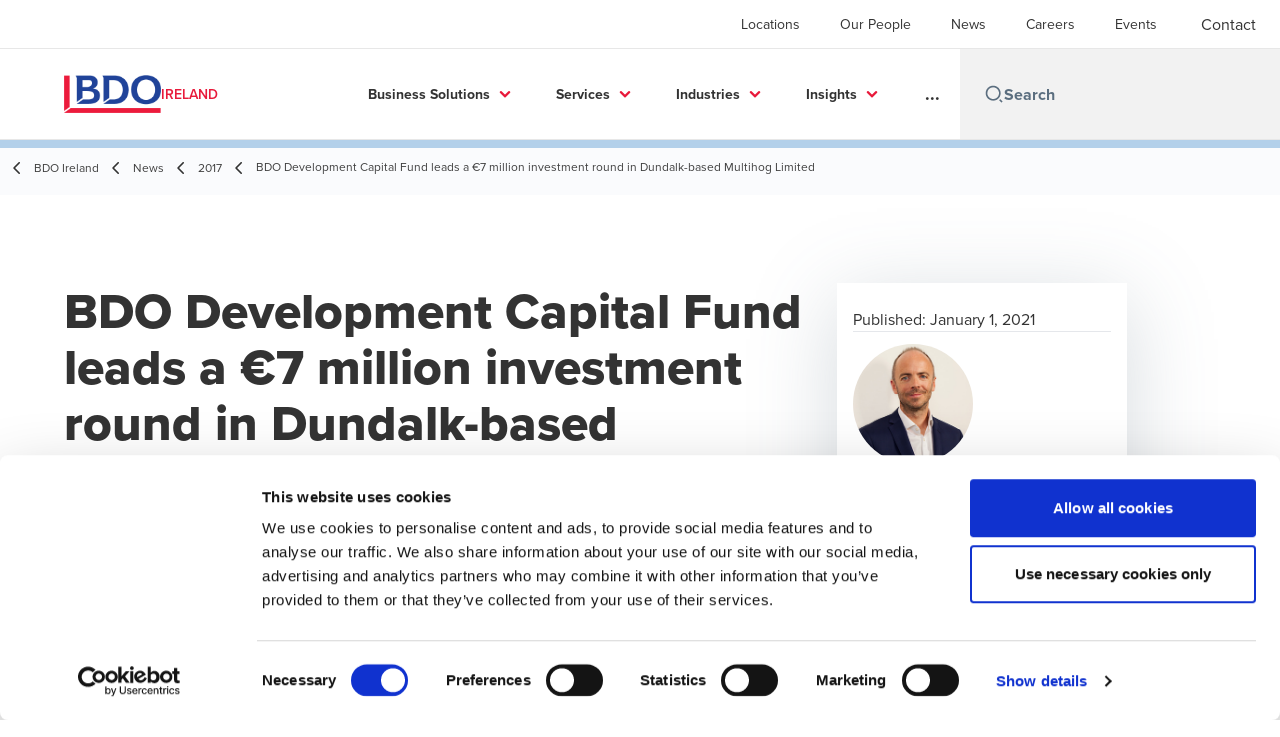

--- FILE ---
content_type: text/html; charset=utf-8
request_url: https://www.bdo.ie/en-gb/news/2017/bdo-development-capital-fund-leads-a-%E2%82%AC7-million-investment-round-in-dundalk-based-multihog-limited
body_size: 62754
content:
<!DOCTYPE html>
<html lang="en-GB" dir="ltr" class="scroll-smooth">
<head>
    <meta charset="utf-8" />
    <meta name="viewport" content="width=device-width, initial-scale=1.0" />
    
    <meta name="keywords" content="Audit, Tax, Advisory, Consulting, Funding, Accountants, Advisers, Advisors, People Advisory, professional services, BDO Dublin, BDO Limerick, BDO Cork, BDO Eaton Square, Financial Services." />
    <meta name="description" content="Stay up to date on the latest news and happenings at BDO Ireland and keep an eye for the developments impacting the businesses in the region - 2017" />
    <link rel="apple-touch-icon" sizes="180x180" href="/apple-touch-icon.png">
<link rel="icon" type="image/png" sizes="32x32" href="/favicon-32x32.png">
<link rel="icon" type="image/png" sizes="16x16" href="/favicon-16x16.png">
<link rel="icon" type="image/png" sizes="48x48" href="/favicon-48x48.png">
<link rel="icon" type="image/svg+xml" href="/favicon.svg" />
<link rel="shortcut icon" href="/favicon.ico" />
<link rel="manifest" href="/site.webmanifest">
<link rel="mask-icon" href="/safari-pinned-tab.svg" color="#5bbad5">
<meta name="msapplication-TileColor" content="#da532c">
<meta name="theme-color" content="#ffffff">
    <title>Stay up to date on our News  | BDO 2017 - BDO</title>

    
        <script id="Cookiebot" src="https://consent.cookiebot.com/uc.js" data-cbid="aa77daf2-bb5b-42b2-a904-095c931adc7a" data-blockingmode="auto" type="text/javascript"></script>

    
    <script data-cookieconsent="ignore">
        function injectWhenCookiebotAcceptedScripts() {
            var rawHtml = null;
            var container = document.getElementById("scriptsAfterCookiebotAccepted");
            container.innerHTML = rawHtml;

            var scripts = container.getElementsByTagName("script");
            for (var i = 0; i < scripts.length; i++)
            {
                eval(scripts[i].innerText);
            }   
        }
    </script>

    
<script id="googleServices" type="text/javascript" data-cookieconsent="ignore">

            function initializeGoogleTags() {
                window.dataLayer = window.dataLayer || [];

                function gtag() {
                    dataLayer.push(arguments);
                }

                gtag("consent", "default", {
                    ad_personalization: "denied",
                    ad_storage: "denied",
                    ad_user_data: "denied",
                    analytics_storage: "denied",
                    functionality_storage: "denied",
                    personalization_storage: "denied",
                    security_storage: "granted",
                    wait_for_update: 500,
                });

                gtag('js', new Date());


                     gtag('config', 'G-S8M9KW26GP', { 'anonymize_ip': true, 'forceSSL': true });

                let script = document.createElement('script');
                script.src = 'https://www.googletagmanager.com/gtag/js?id=G-S8M9KW26GP';
                script.setAttribute("data-cookieconsent", "ignore");
                script.setAttribute("async", "");
                let ga = document.getElementById("googleServices");
                ga.before(script);
            }
        

         function CookiebotCallback_OnAccept() {

                    if (Cookiebot.consent.statistics && Cookiebot.consent.marketing) {
                        initializeGoogleTags();
                    }
                             injectWhenCookiebotAcceptedScripts();
         }
</script>
    
    <link rel="canonical" href="https://www.bdo.ie/en-gb/news/2017/bdo-development-capital-fund-leads-a-%E2%82%AC7-million-investment-round-in-dundalk-based-multihog-limited" />

    

    
    <meta property="og:title" content="">
    <meta property="og:description" content="">
    <meta property="og:url" content="https://www.bdo.ie/en-gb/news/2017/bdo-development-capital-fund-leads-a-%E2%82%AC7-million-investment-round-in-dundalk-based-multihog-limited">

<meta property="og:type" content="website">
    

    
<!-- Global site tag (gtag.js) - Google Analytics - Old -->
<script async src="https://www.googletagmanager.com/gtag/js?id=UA-25748939-1"></script>
<script>
  window.dataLayer = window.dataLayer || [];
  function gtag(){dataLayer.push(arguments);}
  gtag('js', new Date());

  gtag('config', 'UA-25748939-1');
</script>

<!-- Google tag (gtag.js) event -->
<script>
  gtag('event', 'generate_lead', {
    // <event_parameters>
  });
</script>

<!-- Google tag (gtag.js) event -->
<script>
  gtag('event', 'first_visit', {
    // <event_parameters>
  });
</script>

<!-- Hotjar Tracking Code for https://www.bdo.ie/en-gb/bdo-ireland -->
<script>
    (function(h,o,t,j,a,r){
        h.hj=h.hj||function(){(h.hj.q=h.hj.q||[]).push(arguments)};
        h._hjSettings={hjid:3819165,hjsv:6};
        a=o.getElementsByTagName('head')[0];
        r=o.createElement('script');r.async=1;
        r.src=t+h._hjSettings.hjid+j+h._hjSettings.hjsv;
        a.appendChild(r);
    })(window,document,'https://static.hotjar.com/c/hotjar-','.js?sv=');
</script>

<script>
  window.dataLayer = window.dataLayer || [];
  function gtag(){dataLayer.push(arguments);}
  gtag('js', new Date());

  gtag('config', 'G-VJBC1YRMEV');
</script>
<!-- Google Tag Manager -->
<script>(function(w,d,s,l,i){w[l]=w[l]||[];w[l].push({'gtm.start':
new Date().getTime(),event:'gtm.js'});var f=d.getElementsByTagName(s)[0],
j=d.createElement(s),dl=l!='dataLayer'?'&l='+l:'';j.async=true;j.src=
'
https://www.googletagmanager.com/gtm.js?id='+i+dl;f.parentNode.insertBefore(j,f);
})(window,document,'script','dataLayer','GTM-T5H5M347');</script>
<!-- End Google Tag Manager -->

<!-- Start of HubSpot Embed Code -->
<script type="text/javascript" id="hs-script-loader" async defer src="//js-eu1.hs-scripts.com/139728860.js"></script>
<!-- End of HubSpot Embed Code -->

<script src="https://cdn.userway.org/widget.js" data-account="5UISeYsoIt"></script>
    <!-- Preconnect -->
<link rel="preconnect" href="https://fonts.googleapis.com" crossorigin="anonymous">
<link rel="preconnect" href="https://use.typekit.net" crossorigin="anonymous">

<!-- Preload Fonts -->
<link rel="preload" href="https://fonts.googleapis.com/css2?family=Material+Symbols+Outlined:opsz,wght,FILL,GRAD@48,400,0,0" as="style" />
<link rel="preload" href="https://fonts.googleapis.com/icon?family=Material+Icons" as="style">
<link rel="preload" href="https://use.typekit.net/yxr5raf.css" as="style">

<!-- Preload Master CSS -->
<link rel="preload" href="/dist/master.css?v=smS2c4gXbIMpVBdvU3ygIPIG8QV_vunk5ofuMsOHQGY" as="style" type="text/css">

<!-- Apply Stylesheets -->
<link rel="stylesheet" href="https://fonts.googleapis.com/css2?family=Material+Symbols+Outlined:opsz,wght,FILL,GRAD@48,400,0,0" />
<link rel="stylesheet" href="https://fonts.googleapis.com/icon?family=Material+Icons" />
<link rel="stylesheet" href="https://use.typekit.net/yxr5raf.css">
<link rel="stylesheet" href="/dist/master.css?v=smS2c4gXbIMpVBdvU3ygIPIG8QV_vunk5ofuMsOHQGY" type="text/css" />

    
    <link href="/_content/Kentico.Content.Web.Rcl/Content/Bundles/Public/systemPageComponents.min.css" rel="stylesheet" />
<link href="/PageBuilder/Public/Sections/section-column.css" rel="stylesheet" />


<script type="text/javascript">!function(T,l,y){var S=T.location,k="script",D="instrumentationKey",C="ingestionendpoint",I="disableExceptionTracking",E="ai.device.",b="toLowerCase",w="crossOrigin",N="POST",e="appInsightsSDK",t=y.name||"appInsights";(y.name||T[e])&&(T[e]=t);var n=T[t]||function(d){var g=!1,f=!1,m={initialize:!0,queue:[],sv:"5",version:2,config:d};function v(e,t){var n={},a="Browser";return n[E+"id"]=a[b](),n[E+"type"]=a,n["ai.operation.name"]=S&&S.pathname||"_unknown_",n["ai.internal.sdkVersion"]="javascript:snippet_"+(m.sv||m.version),{time:function(){var e=new Date;function t(e){var t=""+e;return 1===t.length&&(t="0"+t),t}return e.getUTCFullYear()+"-"+t(1+e.getUTCMonth())+"-"+t(e.getUTCDate())+"T"+t(e.getUTCHours())+":"+t(e.getUTCMinutes())+":"+t(e.getUTCSeconds())+"."+((e.getUTCMilliseconds()/1e3).toFixed(3)+"").slice(2,5)+"Z"}(),iKey:e,name:"Microsoft.ApplicationInsights."+e.replace(/-/g,"")+"."+t,sampleRate:100,tags:n,data:{baseData:{ver:2}}}}var h=d.url||y.src;if(h){function a(e){var t,n,a,i,r,o,s,c,u,p,l;g=!0,m.queue=[],f||(f=!0,t=h,s=function(){var e={},t=d.connectionString;if(t)for(var n=t.split(";"),a=0;a<n.length;a++){var i=n[a].split("=");2===i.length&&(e[i[0][b]()]=i[1])}if(!e[C]){var r=e.endpointsuffix,o=r?e.location:null;e[C]="https://"+(o?o+".":"")+"dc."+(r||"services.visualstudio.com")}return e}(),c=s[D]||d[D]||"",u=s[C],p=u?u+"/v2/track":d.endpointUrl,(l=[]).push((n="SDK LOAD Failure: Failed to load Application Insights SDK script (See stack for details)",a=t,i=p,(o=(r=v(c,"Exception")).data).baseType="ExceptionData",o.baseData.exceptions=[{typeName:"SDKLoadFailed",message:n.replace(/\./g,"-"),hasFullStack:!1,stack:n+"\nSnippet failed to load ["+a+"] -- Telemetry is disabled\nHelp Link: https://go.microsoft.com/fwlink/?linkid=2128109\nHost: "+(S&&S.pathname||"_unknown_")+"\nEndpoint: "+i,parsedStack:[]}],r)),l.push(function(e,t,n,a){var i=v(c,"Message"),r=i.data;r.baseType="MessageData";var o=r.baseData;return o.message='AI (Internal): 99 message:"'+("SDK LOAD Failure: Failed to load Application Insights SDK script (See stack for details) ("+n+")").replace(/\"/g,"")+'"',o.properties={endpoint:a},i}(0,0,t,p)),function(e,t){if(JSON){var n=T.fetch;if(n&&!y.useXhr)n(t,{method:N,body:JSON.stringify(e),mode:"cors"});else if(XMLHttpRequest){var a=new XMLHttpRequest;a.open(N,t),a.setRequestHeader("Content-type","application/json"),a.send(JSON.stringify(e))}}}(l,p))}function i(e,t){f||setTimeout(function(){!t&&m.core||a()},500)}var e=function(){var n=l.createElement(k);n.src=h;var e=y[w];return!e&&""!==e||"undefined"==n[w]||(n[w]=e),n.onload=i,n.onerror=a,n.onreadystatechange=function(e,t){"loaded"!==n.readyState&&"complete"!==n.readyState||i(0,t)},n}();y.ld<0?l.getElementsByTagName("head")[0].appendChild(e):setTimeout(function(){l.getElementsByTagName(k)[0].parentNode.appendChild(e)},y.ld||0)}try{m.cookie=l.cookie}catch(p){}function t(e){for(;e.length;)!function(t){m[t]=function(){var e=arguments;g||m.queue.push(function(){m[t].apply(m,e)})}}(e.pop())}var n="track",r="TrackPage",o="TrackEvent";t([n+"Event",n+"PageView",n+"Exception",n+"Trace",n+"DependencyData",n+"Metric",n+"PageViewPerformance","start"+r,"stop"+r,"start"+o,"stop"+o,"addTelemetryInitializer","setAuthenticatedUserContext","clearAuthenticatedUserContext","flush"]),m.SeverityLevel={Verbose:0,Information:1,Warning:2,Error:3,Critical:4};var s=(d.extensionConfig||{}).ApplicationInsightsAnalytics||{};if(!0!==d[I]&&!0!==s[I]){var c="onerror";t(["_"+c]);var u=T[c];T[c]=function(e,t,n,a,i){var r=u&&u(e,t,n,a,i);return!0!==r&&m["_"+c]({message:e,url:t,lineNumber:n,columnNumber:a,error:i}),r},d.autoExceptionInstrumented=!0}return m}(y.cfg);function a(){y.onInit&&y.onInit(n)}(T[t]=n).queue&&0===n.queue.length?(n.queue.push(a),n.trackPageView({})):a()}(window,document,{
src: "https://js.monitor.azure.com/scripts/b/ai.2.min.js", // The SDK URL Source
crossOrigin: "anonymous", 
cfg: { // Application Insights Configuration
    connectionString: 'InstrumentationKey=7e4d3ed1-4059-404e-bc13-1df6b795f445;IngestionEndpoint=https://westeurope-5.in.applicationinsights.azure.com/;LiveEndpoint=https://westeurope.livediagnostics.monitor.azure.com/'
}});</script></head>
<body data-lang="en-GB">
    <div id="scriptsAfterCookiebotAccepted"></div>
    
<script>
 isRobotNotificationDisplayed = true; 
 </script>
<!-- Google Tag Manager (noscript) -->
<noscript><iframe src="
https://www.googletagmanager.com/ns.html?id=GTM-T5H5M347"
height="0" width="0" style="display:none;visibility:hidden"></iframe></noscript>
<!-- End Google Tag Manager (noscript) -->
    
<div id="react_0HNIQUB5DD0N7"><div data-reactroot=""><div class="header" id="header" data-ktc-search-exclude="true" style="position:relative"><div class="header__main-menu"><ul class="header__main-menu-list"><li class="header__main-menu-item"><a class="header__main-menu-link" href="/en-gb/locations">Locations</a></li><li class="header__main-menu-item"><a class="header__main-menu-link" href="/en-gb/our-people">Our People</a></li><li class="header__main-menu-item"><a class="header__main-menu-link" href="/en-gb/news">News</a></li><li class="header__main-menu-item"><a class="header__main-menu-link" href="/en-gb/careers">Careers</a></li><li class="header__main-menu-item"><a class="header__main-menu-link" href="/en-gb/events">Events</a></li></ul><a role="button" class="btn px-6 py-3 text-base" href="/en-gb/contact-us" target="_self" title=""><span class="btn-text"><span class="">Contact</span></span></a></div><nav class="header__mega-menu"><a href="/en-gb/bdo-ireland" class="header__logo"><img src="https://cdn.bdo.global/images/bdo_logo/1.0.0/bdo_logo_color.png" class="header__logo-img" alt="logo"/><div class="header__logo-text">Ireland</div></a><div class="header__mega-menu-wrapper"><div class="header__mobile-menu-header"><svg stroke="currentColor" fill="currentColor" stroke-width="0" viewBox="0 0 24 24" class="header__mobile-menu-header-icon" height="1em" width="1em" xmlns="http://www.w3.org/2000/svg"><path d="M11 2C15.968 2 20 6.032 20 11C20 15.968 15.968 20 11 20C6.032 20 2 15.968 2 11C2 6.032 6.032 2 11 2ZM11 18C14.8675 18 18 14.8675 18 11C18 7.1325 14.8675 4 11 4C7.1325 4 4 7.1325 4 11C4 14.8675 7.1325 18 11 18ZM19.4853 18.0711L22.3137 20.8995L20.8995 22.3137L18.0711 19.4853L19.4853 18.0711Z"></path></svg><svg stroke="currentColor" fill="none" stroke-width="0" viewBox="0 0 15 15" class="header__mobile-menu-header-icon" height="1em" width="1em" xmlns="http://www.w3.org/2000/svg"><path fill-rule="evenodd" clip-rule="evenodd" d="M1.5 3C1.22386 3 1 3.22386 1 3.5C1 3.77614 1.22386 4 1.5 4H13.5C13.7761 4 14 3.77614 14 3.5C14 3.22386 13.7761 3 13.5 3H1.5ZM1 7.5C1 7.22386 1.22386 7 1.5 7H13.5C13.7761 7 14 7.22386 14 7.5C14 7.77614 13.7761 8 13.5 8H1.5C1.22386 8 1 7.77614 1 7.5ZM1 11.5C1 11.2239 1.22386 11 1.5 11H13.5C13.7761 11 14 11.2239 14 11.5C14 11.7761 13.7761 12 13.5 12H1.5C1.22386 12 1 11.7761 1 11.5Z" fill="currentColor"></path></svg></div><div class="header__mega-menu-desktop"><ul class="header__mega-menu-list"></ul><div class="header__search relative"><div class="pl-2"><a class="pointer-events-none" href="/" aria-label="Search icon"><svg stroke="currentColor" fill="currentColor" stroke-width="0" viewBox="0 0 24 24" class="header__search-icon" height="1em" width="1em" xmlns="http://www.w3.org/2000/svg"><path d="M11 2C15.968 2 20 6.032 20 11C20 15.968 15.968 20 11 20C6.032 20 2 15.968 2 11C2 6.032 6.032 2 11 2ZM11 18C14.8675 18 18 14.8675 18 11C18 7.1325 14.8675 4 11 4C7.1325 4 4 7.1325 4 11C4 14.8675 7.1325 18 11 18ZM19.4853 18.0711L22.3137 20.8995L20.8995 22.3137L18.0711 19.4853L19.4853 18.0711Z"></path></svg></a></div><input type="text" name="Search" title="Search" placeholder="Search" class="header__search-input" value="" autoComplete="off"/></div></div></div></nav></div></div></div>
    
<div id="react_0HNIQUB5DD0N9"><div class="breadcrumbs" data-reactroot=""><ul class="breadcrumbs__list"><li class="breadcrumbs__list-item"><div class="px-2 hidden lg:flex"><svg stroke="currentColor" fill="none" stroke-width="2" viewBox="0 0 24 24" aria-hidden="true" class="breadcrumbs__item-icon" height="18" width="18" xmlns="http://www.w3.org/2000/svg"><path stroke-linecap="round" stroke-linejoin="round" d="M15 19l-7-7 7-7"></path></svg></div><div class="pt-[1px] hidden lg:flex"><a href="/en-gb/bdo-ireland" target="" title="" class="animated-link inline text-lighter-black hover:text-lighter-black"><span class="hover-underline">BDO Ireland</span></a></div></li><li class="breadcrumbs__list-item"><div class="px-2 hidden lg:flex"><svg stroke="currentColor" fill="none" stroke-width="2" viewBox="0 0 24 24" aria-hidden="true" class="breadcrumbs__item-icon" height="18" width="18" xmlns="http://www.w3.org/2000/svg"><path stroke-linecap="round" stroke-linejoin="round" d="M15 19l-7-7 7-7"></path></svg></div><div class="pt-[1px] hidden lg:flex"><a href="/en-gb/news" target="" title="" class="animated-link inline text-lighter-black hover:text-lighter-black"><span class="hover-underline">News</span></a></div></li><li class="breadcrumbs__list-item"><div class="px-2"><svg stroke="currentColor" fill="none" stroke-width="2" viewBox="0 0 24 24" aria-hidden="true" class="breadcrumbs__item-icon" height="18" width="18" xmlns="http://www.w3.org/2000/svg"><path stroke-linecap="round" stroke-linejoin="round" d="M15 19l-7-7 7-7"></path></svg></div><div class="pt-[1px]"><a href="/en-gb/news/2017" target="" title="" class="animated-link inline text-lighter-black hover:text-lighter-black"><span class="hover-underline">2017</span></a></div></li><li class="breadcrumbs__list-item"><div class="px-2 hidden lg:flex"><svg stroke="currentColor" fill="none" stroke-width="2" viewBox="0 0 24 24" aria-hidden="true" class="breadcrumbs__item-icon" height="18" width="18" xmlns="http://www.w3.org/2000/svg"><path stroke-linecap="round" stroke-linejoin="round" d="M15 19l-7-7 7-7"></path></svg></div><div class="breadcrumbs__last-list-item-container"><span class="breadcrumbs__last-list-item">BDO Development Capital Fund leads a €7 million investment round in Dundalk-based Multihog Limited</span></div></li></ul></div></div>
    









<div id="react_0HNIQUB5DD0N5"><div class="insight-details" data-reactroot=""><div class="insight-details__progress-container" style="top:-8px"><div class="insight-details__progress-bar" style="width:0%"></div></div><article class="insight-details__container"><h2 class="insight-details__text insight-details__text--outer invisible">BDO Development Capital Fund leads a €7 million investment round in Dundalk-based Multihog Limited</h2><div class="order-3 w-full lg:order-2 lg:w-2/3"><h1 class="insight-details__text insight-details__text--inner invisible">BDO Development Capital Fund leads a €7 million investment round in Dundalk-based Multihog Limited</h1><div class="insight-details__content"><p><img alt="" src="/getmedia/b91583ba-20a1-4415-bae6-948ac62b1c5c/Multihog.jpg.aspx" /></p>

<p><sub><i>Left to right: Anthony O&rsquo;Driscoll, Investment Director, Development Capital, Jim McAdam, Managing Director, Multihog Limited, Andrew Bourg Investment Director, Development Capital and Gerry McHugh, Technical Director, Multihog Limited. </i></sub></p>

<ul>
	<li><strong>Investment to drive Multihog&rsquo;s continued global expansion in overseas markets and continued development of the company&rsquo;s innovative multi-purpose tractor </strong></li>
	<li><strong>40 additional jobs to be created over 5 years</strong></li>
	<li><strong>Investment is the ninth to date by the BDO Development Capital Fund</strong></li>
</ul>

<p>Announcing its ninth investment to date, the BDO Development Capital Fund is leading a &euro;7 million equity investment in Multihog Limited, which includes &euro;1 million of EIIS funding from the Davy EIIS Fund as well as new investment from the existing Multihog shareholders which includes Enterprise Ireland.</p>

<p>Established by Jim McAdam in 2008, Multihog is an innovative Company, which designs and manufactures a range of multi-purpose tractors used for a variety of tasks including, for example, snow ploughing, weed control, street cleaning, grass mowing and patch planing.&nbsp; The &euro;7 million equity investment will be used to accelerate Multihog&rsquo;s international expansion plans through Europe and North America as well as the continued development of new product lines.</p>

<p>Multihog is led by Jim McAdam (Managing Director) and Gerry McHugh (Technical Director). The company currently has 50 highly-skilled employees in production, R&amp;D, sales and marketing operating from its headquarters in Dundalk.&nbsp; It plans to increase this number to around 90 by 2023 to service its markets across the globe.</p>

<p>The project is supported by the <strong>Department of Jobs, Enterprise and Innovation</strong> through <strong>Enterprise Ireland&rsquo;s</strong> investment in the BDO Development Capital Fund.</p>

<p>As part of the investment, Multihog Limited welcomes <strong>Andrew Bourg, Investment Director of The BDO Development Capital Fund</strong> to their Board.</p>

<p>Announcing the investment, <strong>Andrew Bourg, </strong>Investment Director of the BDO Development Capital Fund and Director of BES Management which manages the Davy EIIS Funds, said:<em> &ldquo;On behalf of both The BDO Development Capital Fund and the Davy EIIS Fund, we are delighted to be partnering with an ambitious company, led by a driven, experienced and successful management team.&nbsp; Both the BDO Development Capital Fund and the Davy EIIS Fund are backing the Multihog team to accelerate their international expansion plans. Multihog is a prime example of an indigenous, highly innovative, export-focused company that is primed for worldwide success based on class-leading products manufactured in Ireland.&nbsp; We look forward to working with Jim and Gerry to fulfil Multihog&rsquo;s growth potential.</em><em>&rdquo;</em></p>

<p><strong>Multihog Limited Managing Director, Jim McAdam, </strong>commented: &nbsp;</p>

<p><em>&ldquo;We at Multihog Limited are looking forward to beginning our journey with the BDO Development Capital Fund and are excited by the knowledge and experience Andrew and his team will bring to our company.&nbsp; With this round of investment, which is also backed by Enterprise Ireland and our current shareholders, we are committed to focusing our efforts on expanding into new markets across the globe, and on scaling up our production to match demand.&nbsp; I would like to thank the Grant Thornton corporate finance team and the Byrne Wallace legal team for their excellent advice provided throughout the process.&rdquo;</em></p>

<p><strong>Enterprise Ireland, Executive Director of Global Business Development, Kevin Sherry commented, </strong><em>&ldquo;Ireland&rsquo;s manufacturing sector represents a significant number of successful indigenous businesses, particularly regionally, and it is great to see those companies with the ambition to scale internationally being supported to do so. Their growth has a hugely positive impact within their regions and surrounding areas, in particular due to jobs created locally. Enterprise Ireland&rsquo;s investment in the Development Capital Funds was designed to support these types of companies with global ambition, and to help drive their expansion in international markets.&nbsp; We look forward to continue working with Multihog and wish them success on the next step in their business journey.&rdquo;</em></p>

<p>Eversheds and KPMG acted for The BDO Development Capital Fund while Multihog were advised by Grant Thornton and Byrne Wallace.</p>
</div></div><aside class="sidebar lg:divide-y"><div class="sidebar__article-details"><span class="text-base text-charcoal">Published:<!-- --> <time dateTime="2021-01-01T09:54:51Z">January 1, 2021</time></span></div><div class="sidebar__person-details"><address><img src="/getmedia/b2909ee3-01ed-490c-96b2-fec35ce93fea/andrew-bourg.jpg.aspx?width=362&amp;height=259&amp;ext=.jpg" alt="andrew-bourg-partner-bdo-ireland" width="120" class="sidebar__person-img"/><div class="sidebar__person-name"><a href="/en-gb/our-people/andrew-bourg" target="" title="" class="animated-link inline text-cta-blue hover:text-cta-blue"><span class="hover-underline">Andrew Bourg</span></a></div><div class="sidebar__person-title">Partner, BDO Dublin</div></address></div><div class="sidebar__button-group"><div class="social-buttons"><p class="social-buttons__label">Share</p><div class="social-buttons__group"><a role="button" class="btn btn--tertiary-icon" href="mailto:?subject=BDO%20Development%20Capital%20Fund%20leads%20a%20%e2%82%ac7%20million%20investment%20round%20in%20Dundalk-based%20Multihog%20Limited&amp;body=https%3a%2f%2fwww.bdo.ie%2fen-gb%2fnews%2f2017%2fbdo-development-capital-fund-leads-a-%25E2%2582%25AC7-million-investment-round-in-dundalk-based-multihog-limited" aria-label="email" target="_blank" title="undefined (Opens in a new window/tab)"><span class="btn-circle btn-circle--outlined btn-circle--animated"><svg class="" xmlns="http://www.w3.org/2000/svg" height="24px" viewBox="0 -960 960 960" width="24px"><path d="M160-160q-33 0-56.5-23.5T80-240v-480q0-33 23.5-56.5T160-800h640q33 0 56.5 23.5T880-720v480q0 33-23.5 56.5T800-160H160Zm320-280L160-640v400h640v-400L480-440Zm0-80 320-200H160l320 200ZM160-640v-80 480-400Z"></path></svg></span><span class="sr-only">Opens in a new window/tab</span></a><a role="button" class="btn btn--tertiary-icon" href="https://www.facebook.com/dialog/feed?app_id=&amp;display=popup&amp;caption=BDO+Development+Capital+Fund+leads+a+%e2%82%ac7+million+investment+round+in+Dundalk-based+Multihog+Limited&amp;link=https%3a%2f%2fwww.bdo.ie%2fen-gb%2fnews%2f2017%2fbdo-development-capital-fund-leads-a-%25E2%2582%25AC7-million-investment-round-in-dundalk-based-multihog-limited&amp;redirect_uri=https%3a%2f%2fwww.bdo.ie%2fen-gb%2fnews%2f2017%2fbdo-development-capital-fund-leads-a-%25E2%2582%25AC7-million-investment-round-in-dundalk-based-multihog-limited" aria-label="facebook" target="_blank" title="undefined (Opens in a new window/tab)"><span class="btn-circle btn-circle--outlined btn-circle--animated"><svg xmlns="http://www.w3.org/2000/svg" width="18" height="18" viewBox="0 0 24 24" class=""><path d="M9 8h-3v4h3v12h5v-12h3.642l.358-4h-4v-1.667c0-.955.192-1.333 1.115-1.333h2.885v-5h-3.808c-3.596 0-5.192 1.583-5.192 4.615v3.385z"></path></svg></span><span class="sr-only">Opens in a new window/tab</span></a><a role="button" class="btn btn--tertiary-icon" href="https://twitter.com/intent/tweet?text=BDO+Development+Capital+Fund+leads+a+%e2%82%ac7+million+investment+round+in+Dundalk-based+Multihog+Limited&amp;url=https%3a%2f%2fwww.bdo.ie%2fen-gb%2fnews%2f2017%2fbdo-development-capital-fund-leads-a-%25E2%2582%25AC7-million-investment-round-in-dundalk-based-multihog-limited&amp;via=@BDOIreland" aria-label="twitter" target="_blank" title="undefined (Opens in a new window/tab)"><span class="btn-circle btn-circle--outlined btn-circle--animated"><svg xmlns="http://www.w3.org/2000/svg" width="18" height="18" viewBox="0 0 1200 1227" fill="none" class=""><path d="M714.163 519.284L1160.89 0H1055.03L667.137 450.887L357.328 0H0L468.492 681.821L0 1226.37H105.866L515.491 750.218L842.672 1226.37H1200L714.137 519.284H714.163ZM569.165 687.828L521.697 619.934L144.011 79.6944H306.615L611.412 515.685L658.88 583.579L1055.08 1150.3H892.476L569.165 687.854V687.828Z"></path></svg></span><span class="sr-only">Opens in a new window/tab</span></a><a role="button" class="btn btn--tertiary-icon" href="https://www.linkedin.com/shareArticle?url=https%3a%2f%2fwww.bdo.ie%2fen-gb%2fnews%2f2017%2fbdo-development-capital-fund-leads-a-%25E2%2582%25AC7-million-investment-round-in-dundalk-based-multihog-limited&amp;title=BDO+Development+Capital+Fund+leads+a+%e2%82%ac7+million+investment+round+in+Dundalk-based+Multihog+Limited" aria-label="linkedin" target="_blank" title="undefined (Opens in a new window/tab)"><span class="btn-circle btn-circle--outlined btn-circle--animated"><svg xmlns="http://www.w3.org/2000/svg" width="18" height="18" viewBox="0 0 24 24" class=""><path d="M4.98 3.5c0 1.381-1.11 2.5-2.48 2.5s-2.48-1.119-2.48-2.5c0-1.38 1.11-2.5 2.48-2.5s2.48 1.12 2.48 2.5zm.02 4.5h-5v16h5v-16zm7.982 0h-4.968v16h4.969v-8.399c0-4.67 6.029-5.052 6.029 0v8.399h4.988v-10.131c0-7.88-8.922-7.593-11.018-3.714v-2.155z"></path></svg></span><span class="sr-only">Opens in a new window/tab</span></a></div></div></div></aside></article></div></div>



<script src="/_content/Kentico.Content.Web.Rcl/Scripts/jquery-3.5.1.js"></script>
<script src="/_content/Kentico.Content.Web.Rcl/Scripts/jquery.unobtrusive-ajax.js"></script>
<script type="text/javascript">
window.kentico = window.kentico || {};
window.kentico.builder = {}; 
window.kentico.builder.useJQuery = true;</script><script src="/_content/Kentico.Content.Web.Rcl/Content/Bundles/Public/systemFormComponents.min.js"></script>


    <div id="react_0HNIQUB5DD0NA"></div>
    
<div id="react_0HNIQUB5DD0NE" class="footer__wrapper"><footer class="footer" data-ktc-search-exclude="true" data-reactroot=""><div class="footer__container container"><div class="footer__left-container"><ul class="footer__menu"><li class="footer__menu-item"><div class=""><a href="/en-gb/contact-us" target="" title="" class="animated-link inline text-white hover:text-white"><span class="hover-underline">Contact</span></a></div></li><li class="footer__menu-item"><div class=""><a href="/en-gb/locations" target="" title="" class="animated-link inline text-white hover:text-white"><span class="hover-underline">Locations</span></a></div></li><li class="footer__menu-item"><div class=""><a href="/en-gb/accessibility-statement" target="" title="" class="animated-link inline text-white hover:text-white"><span class="hover-underline">Accessibility Statement</span></a></div></li><li class="footer__menu-item"><div class=""><a href="/en-gb/sitemap" target="" title="" class="animated-link inline text-white hover:text-white"><span class="hover-underline">Sitemap</span></a></div></li><li class="footer__menu-item"><div class=""><a href="/en-gb/website-terms-and-conditions" target="_blank" title="Legal &amp; Privacy (Opens in a new window/tab)" class="animated-link inline text-white hover:text-white"><span class="hover-underline">Legal & Privacy</span><span class="sr-only">Opens in a new window/tab</span></a></div><div class="footer__menu-icon"><svg stroke="currentColor" fill="currentColor" stroke-width="0" viewBox="0 0 24 24" height="1em" width="1em" xmlns="http://www.w3.org/2000/svg"><path fill="none" d="M0 0h24v24H0V0z"></path><path d="M19 19H5V5h7V3H5a2 2 0 00-2 2v14a2 2 0 002 2h14c1.1 0 2-.9 2-2v-7h-2v7zM14 3v2h3.59l-9.83 9.83 1.41 1.41L19 6.41V10h2V3h-7z"></path></svg></div></li><li class="footer__menu-item"><div class=""><a href="/en-gb/about/about-bdo-ireland/modern-slavery-statement" target="_blank" title="Modern Slavery Statement (Opens in a new window/tab)" class="animated-link inline text-white hover:text-white"><span class="hover-underline">Modern Slavery Statement</span><span class="sr-only">Opens in a new window/tab</span></a></div><div class="footer__menu-icon"><svg stroke="currentColor" fill="currentColor" stroke-width="0" viewBox="0 0 24 24" height="1em" width="1em" xmlns="http://www.w3.org/2000/svg"><path fill="none" d="M0 0h24v24H0V0z"></path><path d="M19 19H5V5h7V3H5a2 2 0 00-2 2v14a2 2 0 002 2h14c1.1 0 2-.9 2-2v-7h-2v7zM14 3v2h3.59l-9.83 9.83 1.41 1.41L19 6.41V10h2V3h-7z"></path></svg></div></li></ul></div><div class="footer__right-container"><div class="footer__social-icons"><ul class="footer__social-menu"><li class="footer__social-item"><a class="footer__social-link" href="https://www.linkedin.com/company/bdo-ireland/about/" target="_blank" title="bottom (Opens in a new window/tab)" aria-label="bottom"><svg width="48" height="48" viewBox="0 0 48 48" fill="none" xmlns="http://www.w3.org/2000/svg"><path fill-rule="evenodd" clip-rule="evenodd" d="M4 24C4 12.9543 12.9543 4 24 4C35.0457 4 44 12.9543 44 24C44 35.0457 35.0457 44 24 44C12.9543 44 4 35.0457 4 24Z" fill="#404040"></path><path fill-rule="evenodd" clip-rule="evenodd" d="M18.134 20.5649H13.6016V34.183H18.134V20.5649Z" fill="#E7E7E7"></path><path fill-rule="evenodd" clip-rule="evenodd" d="M18.432 16.3522C18.4026 15.017 17.4477 14 15.8972 14C14.3467 14 13.333 15.017 13.333 16.3522C13.333 17.6598 14.3167 18.7061 15.8384 18.7061H15.8673C17.4477 18.7061 18.432 17.6598 18.432 16.3522Z" fill="#E7E7E7"></path><path fill-rule="evenodd" clip-rule="evenodd" d="M34.4795 26.3748C34.4795 22.1919 32.2435 20.2451 29.2609 20.2451C26.8545 20.2451 25.7771 21.5669 25.1756 22.4941V20.5653H20.6426C20.7023 21.8431 20.6426 34.1833 20.6426 34.1833H25.1756V26.5779C25.1756 26.1709 25.205 25.7649 25.3248 25.4735C25.6524 24.6604 26.3982 23.8185 27.6504 23.8185C29.2912 23.8185 29.947 25.0673 29.947 26.8973V34.183H34.4793L34.4795 26.3748Z" fill="#E7E7E7"></path></svg><span class="sr-only">Opens in a new window/tab</span></a></li><li class="footer__social-item"><a class="footer__social-link" href="https://twitter.com/BDOIreland" target="_blank" title="bottom (Opens in a new window/tab)" aria-label="bottom"><svg width="48" height="48" viewBox="0 0 48 48" fill="none" xmlns="http://www.w3.org/2000/svg"><path fill-rule="evenodd" clip-rule="evenodd" d="M4 24C4 12.9543 12.9543 4 24 4C35.0457 4 44 12.9543 44 24C44 35.0457 35.0457 44 24 44C12.9543 44 4 35.0457 4 24Z" fill="#404040"></path><path fill-rule="evenodd" clip-rule="evenodd" d="M 25.768 22.521 L 33.519 13.511 L 31.683 13.511 L 24.952 21.334 L 19.576 13.511 L 13.376 13.511 L 21.505 25.342 L 13.376 34.79 L 15.213 34.79 L 22.321 26.528 L 27.997 34.79 L 34.197 34.79 L 25.767 22.521 L 25.768 22.521 Z M 23.252 25.445 L 22.428 24.267 L 15.875 14.893 L 18.696 14.893 L 23.985 22.458 L 24.809 23.637 L 31.683 33.47 L 28.861 33.47 L 23.252 25.446 L 23.252 25.445 Z" fill="#E7E7E7"></path></svg><span class="sr-only">Opens in a new window/tab</span></a></li><li class="footer__social-item"><a class="footer__social-link" href="https://www.youtube.com/bdoireland" target="_blank" title="bottom (Opens in a new window/tab)" aria-label="bottom"><svg width="48" height="48" viewBox="0 0 48 48" fill="none" xmlns="http://www.w3.org/2000/svg"><path fill-rule="evenodd" clip-rule="evenodd" d="M4 24C4 12.9543 12.9543 4 24 4C35.0457 4 44 12.9543 44 24C44 35.0457 35.0457 44 24 44C12.9543 44 4 35.0457 4 24Z" fill="#404040"></path><path fill-rule="evenodd" clip-rule="evenodd" d="M35.1999 19.4514C35.1999 19.4514 34.9763 17.8839 34.2913 17.1936C33.422 16.2872 32.4477 16.2829 32.0013 16.2303C28.8027 16 24.0049 16 24.0049 16H23.9949C23.9949 16 19.197 16 15.9984 16.2303C15.5513 16.2829 14.5777 16.2872 13.7077 17.1936C13.0227 17.8839 12.7999 19.4514 12.7999 19.4514C12.7999 19.4514 12.5713 21.2926 12.5713 23.1331V24.8591C12.5713 26.7003 12.7999 28.5408 12.7999 28.5408C12.7999 28.5408 13.0227 30.1083 13.7077 30.7986C14.5777 31.705 15.7199 31.6765 16.2284 31.7711C18.057 31.946 23.9999 32 23.9999 32C23.9999 32 28.8027 31.9929 32.0013 31.7626C32.4477 31.7092 33.422 31.705 34.2913 30.7986C34.9763 30.1083 35.1999 28.5408 35.1999 28.5408C35.1999 28.5408 35.4284 26.7003 35.4284 24.8591V23.1331C35.4284 21.2926 35.1999 19.4514 35.1999 19.4514Z" fill="#E7E7E7"></path><path fill-rule="evenodd" clip-rule="evenodd" d="M21.7147 27.4287L21.7139 20.5715L28.571 24.0119L21.7147 27.4287Z" fill="#404040"></path></svg><span class="sr-only">Opens in a new window/tab</span></a></li><li class="footer__social-item"><a class="footer__social-link" href="https://www.instagram.com/bdo_ireland?igsh=dW9hNTFkZXRpZ2dt" target="_blank" title="bottom (Opens in a new window/tab)" aria-label="bottom"><svg width="48" height="48" viewBox="0 0 48 48" fill="none" xmlns="http://www.w3.org/2000/svg"><path fill-rule="evenodd" clip-rule="evenodd" d="M4 24C4 12.9543 12.9543 4 24 4C35.0457 4 44 12.9543 44 24C44 35.0457 35.0457 44 24 44C12.9543 44 4 35.0457 4 24Z" fill="#404040"></path><path fill-rule="evenodd" clip-rule="evenodd" d="M29.6941 17.0266C28.9874 17.0266 28.4141 17.5992 28.4141 18.3061C28.4141 19.0128 28.9874 19.5861 29.6941 19.5861C30.4007 19.5861 30.9741 19.0128 30.9741 18.3061C30.9741 17.5995 30.4007 17.0261 29.6941 17.0261V17.0266Z" fill="#E7E7E7"></path><path fill-rule="evenodd" clip-rule="evenodd" d="M18.5225 24.0001C18.5225 20.9749 20.9752 18.5222 24.0003 18.5222H24.0001C27.0252 18.5222 29.4772 20.9749 29.4772 24.0001C29.4772 27.0252 27.0254 29.4768 24.0003 29.4768C20.9752 29.4768 18.5225 27.0252 18.5225 24.0001ZM27.5559 24.0001C27.5559 22.0363 25.9639 20.4445 24.0003 20.4445C22.0365 20.4445 20.4447 22.0363 20.4447 24.0001C20.4447 25.9636 22.0365 27.5556 24.0003 27.5556C25.9639 27.5556 27.5559 25.9636 27.5559 24.0001Z" fill="#E7E7E7"></path><path fill-rule="evenodd" clip-rule="evenodd" d="M19.6024 13.3977C20.7402 13.3459 21.1038 13.3333 24.0007 13.3333H23.9973C26.8951 13.3333 27.2574 13.3459 28.3952 13.3977C29.5307 13.4497 30.3063 13.6295 30.9863 13.8933C31.6885 14.1655 32.2819 14.5299 32.8752 15.1233C33.4686 15.7162 33.833 16.3113 34.1063 17.0128C34.3686 17.6911 34.5486 18.4662 34.6019 19.6018C34.653 20.7396 34.6663 21.1031 34.6663 24C34.6663 26.8969 34.653 27.2596 34.6019 28.3974C34.5486 29.5325 34.3686 30.3079 34.1063 30.9863C33.833 31.6877 33.4686 32.2828 32.8752 32.8757C32.2825 33.469 31.6883 33.8344 30.987 34.1068C30.3083 34.3706 29.5323 34.5504 28.3967 34.6024C27.2589 34.6541 26.8965 34.6668 23.9993 34.6668C21.1026 34.6668 20.7393 34.6541 19.6015 34.6024C18.4662 34.5504 17.6908 34.3706 17.0122 34.1068C16.311 33.8344 15.7159 33.469 15.1232 32.8757C14.5301 32.2828 14.1657 31.6877 13.893 30.9861C13.6295 30.3079 13.4497 29.5328 13.3975 28.3972C13.3459 27.2594 13.333 26.8969 13.333 24C13.333 21.1031 13.3463 20.7393 13.3972 19.6015C13.4483 18.4664 13.6283 17.6911 13.8928 17.0126C14.1661 16.3113 14.5306 15.7162 15.1239 15.1233C15.7168 14.5302 16.3119 14.1657 17.0135 13.8933C17.6917 13.6295 18.4668 13.4497 19.6024 13.3977ZM23.6452 15.2554C23.4295 15.2553 23.2296 15.2552 23.0438 15.2555V15.2528C21.0558 15.2551 20.6744 15.2684 19.6904 15.3128C18.6504 15.3606 18.0857 15.534 17.7097 15.6806C17.2119 15.8744 16.8564 16.1055 16.4831 16.4789C16.1097 16.8522 15.8782 17.2077 15.6848 17.7055C15.5388 18.0815 15.365 18.646 15.3175 19.686C15.2664 20.8105 15.2561 21.1465 15.2561 23.9949C15.2561 26.8434 15.2664 27.1812 15.3175 28.3056C15.3648 29.3457 15.5388 29.9101 15.6848 30.2857C15.8786 30.7837 16.1097 31.1383 16.4831 31.5117C16.8564 31.885 17.2119 32.1161 17.7097 32.3095C18.086 32.4555 18.6504 32.6292 19.6904 32.6772C20.8149 32.7284 21.1524 32.7395 24.0007 32.7395C26.8487 32.7395 27.1865 32.7284 28.311 32.6772C29.351 32.6297 29.9159 32.4564 30.2914 32.3097C30.7894 32.1163 31.1439 31.8852 31.5172 31.5119C31.8905 31.1388 32.1221 30.7843 32.3154 30.2866C32.4614 29.911 32.6352 29.3465 32.6828 28.3065C32.7339 27.1821 32.745 26.8443 32.745 23.9976C32.745 21.1509 32.7339 20.8131 32.6828 19.6887C32.6354 18.6487 32.4614 18.0842 32.3154 17.7086C32.1217 17.2109 31.8905 16.8553 31.5172 16.482C31.1441 16.1086 30.7892 15.8775 30.2914 15.6842C29.9154 15.5382 29.351 15.3644 28.311 15.3168C27.1863 15.2657 26.8487 15.2555 24.0007 15.2555C23.8776 15.2555 23.7592 15.2555 23.6452 15.2554Z" fill="#E7E7E7"></path></svg><span class="sr-only">Opens in a new window/tab</span></a></li><li class="footer__social-item"><a class="footer__social-link" href="https://www.facebook.com/BDOIreland" target="_blank" title="bottom (Opens in a new window/tab)" aria-label="bottom"><svg width="48" height="48" viewBox="0 0 48 48" fill="none" xmlns="http://www.w3.org/2000/svg"><path fill-rule="evenodd" clip-rule="evenodd" d="M4 24C4 12.9543 12.9543 4 24 4C35.0457 4 44 12.9543 44 24C44 35.0457 35.0457 44 24 44C12.9543 44 4 35.0457 4 24Z" fill="#404040"></path><path fill-rule="evenodd" clip-rule="evenodd" d="M25.4183 35.0928V24.2118H28.4219L28.82 20.4621H25.4183L25.4234 18.5853C25.4234 17.6074 25.5163 17.0833 26.921 17.0833H28.7987V13.3333H25.7946C22.1863 13.3333 20.9162 15.1522 20.9162 18.2112V20.4625H18.667V24.2122H20.9162V35.0928H25.4183Z" fill="#E7E7E7"></path></svg><span class="sr-only">Opens in a new window/tab</span></a></li></ul></div><div class="footer__copyright">BDO Copyright © 2026. See Terms & Conditions for more information.</div></div></div></footer></div>

    
    <script src="/dist/vendor.bundle.js?v=8FnlmZ0k6viykDa8OmolrbVJp1r5MegylyQ01zyXE9M" data-cookieconsent="ignore"></script>
    <script src="/dist/master.bundle.js?v=zdwWfHysjkJbyxO-VTGtCz1-xREwOuJfVj-35qUEJTQ" data-cookieconsent="ignore"></script>
    <script>ReactDOM.hydrate(React.createElement(InsightDetails, {"data":{"title":"BDO Development Capital Fund leads a €7 million investment round in Dundalk-based Multihog Limited","description":null,"content":"\u003cp\u003e\u003cimg alt=\u0022\u0022 src=\u0022/getmedia/b91583ba-20a1-4415-bae6-948ac62b1c5c/Multihog.jpg.aspx\u0022 /\u003e\u003c/p\u003e\n\n\u003cp\u003e\u003csub\u003e\u003ci\u003eLeft to right: Anthony O\u0026rsquo;Driscoll, Investment Director, Development Capital, Jim McAdam, Managing Director, Multihog Limited, Andrew Bourg Investment Director, Development Capital and Gerry McHugh, Technical Director, Multihog Limited. \u003c/i\u003e\u003c/sub\u003e\u003c/p\u003e\n\n\u003cul\u003e\n\t\u003cli\u003e\u003cstrong\u003eInvestment to drive Multihog\u0026rsquo;s continued global expansion in overseas markets and continued development of the company\u0026rsquo;s innovative multi-purpose tractor \u003c/strong\u003e\u003c/li\u003e\n\t\u003cli\u003e\u003cstrong\u003e40 additional jobs to be created over 5 years\u003c/strong\u003e\u003c/li\u003e\n\t\u003cli\u003e\u003cstrong\u003eInvestment is the ninth to date by the BDO Development Capital Fund\u003c/strong\u003e\u003c/li\u003e\n\u003c/ul\u003e\n\n\u003cp\u003eAnnouncing its ninth investment to date, the BDO Development Capital Fund is leading a \u0026euro;7 million equity investment in Multihog Limited, which includes \u0026euro;1 million of EIIS funding from the Davy EIIS Fund as well as new investment from the existing Multihog shareholders which includes Enterprise Ireland.\u003c/p\u003e\n\n\u003cp\u003eEstablished by Jim McAdam in 2008, Multihog is an innovative Company, which designs and manufactures a range of multi-purpose tractors used for a variety of tasks including, for example, snow ploughing, weed control, street cleaning, grass mowing and patch planing.\u0026nbsp; The \u0026euro;7 million equity investment will be used to accelerate Multihog\u0026rsquo;s international expansion plans through Europe and North America as well as the continued development of new product lines.\u003c/p\u003e\n\n\u003cp\u003eMultihog is led by Jim McAdam (Managing Director) and Gerry McHugh (Technical Director). The company currently has 50 highly-skilled employees in production, R\u0026amp;D, sales and marketing operating from its headquarters in Dundalk.\u0026nbsp; It plans to increase this number to around 90 by 2023 to service its markets across the globe.\u003c/p\u003e\n\n\u003cp\u003eThe project is supported by the \u003cstrong\u003eDepartment of Jobs, Enterprise and Innovation\u003c/strong\u003e through \u003cstrong\u003eEnterprise Ireland\u0026rsquo;s\u003c/strong\u003e investment in the BDO Development Capital Fund.\u003c/p\u003e\n\n\u003cp\u003eAs part of the investment, Multihog Limited welcomes \u003cstrong\u003eAndrew Bourg, Investment Director of The BDO Development Capital Fund\u003c/strong\u003e to their Board.\u003c/p\u003e\n\n\u003cp\u003eAnnouncing the investment, \u003cstrong\u003eAndrew Bourg, \u003c/strong\u003eInvestment Director of the BDO Development Capital Fund and Director of BES Management which manages the Davy EIIS Funds, said:\u003cem\u003e \u0026ldquo;On behalf of both The BDO Development Capital Fund and the Davy EIIS Fund, we are delighted to be partnering with an ambitious company, led by a driven, experienced and successful management team.\u0026nbsp; Both the BDO Development Capital Fund and the Davy EIIS Fund are backing the Multihog team to accelerate their international expansion plans. Multihog is a prime example of an indigenous, highly innovative, export-focused company that is primed for worldwide success based on class-leading products manufactured in Ireland.\u0026nbsp; We look forward to working with Jim and Gerry to fulfil Multihog\u0026rsquo;s growth potential.\u003c/em\u003e\u003cem\u003e\u0026rdquo;\u003c/em\u003e\u003c/p\u003e\n\n\u003cp\u003e\u003cstrong\u003eMultihog Limited Managing Director, Jim McAdam, \u003c/strong\u003ecommented: \u0026nbsp;\u003c/p\u003e\n\n\u003cp\u003e\u003cem\u003e\u0026ldquo;We at Multihog Limited are looking forward to beginning our journey with the BDO Development Capital Fund and are excited by the knowledge and experience Andrew and his team will bring to our company.\u0026nbsp; With this round of investment, which is also backed by Enterprise Ireland and our current shareholders, we are committed to focusing our efforts on expanding into new markets across the globe, and on scaling up our production to match demand.\u0026nbsp; I would like to thank the Grant Thornton corporate finance team and the Byrne Wallace legal team for their excellent advice provided throughout the process.\u0026rdquo;\u003c/em\u003e\u003c/p\u003e\n\n\u003cp\u003e\u003cstrong\u003eEnterprise Ireland, Executive Director of Global Business Development, Kevin Sherry commented, \u003c/strong\u003e\u003cem\u003e\u0026ldquo;Ireland\u0026rsquo;s manufacturing sector represents a significant number of successful indigenous businesses, particularly regionally, and it is great to see those companies with the ambition to scale internationally being supported to do so. Their growth has a hugely positive impact within their regions and surrounding areas, in particular due to jobs created locally. Enterprise Ireland\u0026rsquo;s investment in the Development Capital Funds was designed to support these types of companies with global ambition, and to help drive their expansion in international markets.\u0026nbsp; We look forward to continue working with Multihog and wish them success on the next step in their business journey.\u0026rdquo;\u003c/em\u003e\u003c/p\u003e\n\n\u003cp\u003eEversheds and KPMG acted for The BDO Development Capital Fund while Multihog were advised by Grant Thornton and Byrne Wallace.\u003c/p\u003e\n","sidebar":{"typeName":null,"publishDate":"2021-01-01T09:54:51Z","updatedDate":null,"relevantContactPeopleTitle":"BDO.LiveSite.Insights.Authors","relevantContactPeople":[{"image":{"url":"/getmedia/b2909ee3-01ed-490c-96b2-fec35ce93fea/andrew-bourg.jpg.aspx?width=362\u0026height=259\u0026ext=.jpg","altText":"andrew-bourg-partner-bdo-ireland"},"fullName":"Andrew Bourg","jobTitle":"Partner, BDO Dublin","url":"/en-gb/our-people/andrew-bourg"}],"relatedExternalPeople":[],"showPrintButton":false,"downloadButtonAttachment":null,"callToAction":null,"socialMediaButtons":{"emailButtonUrl":"mailto:?subject=BDO%20Development%20Capital%20Fund%20leads%20a%20%e2%82%ac7%20million%20investment%20round%20in%20Dundalk-based%20Multihog%20Limited\u0026body=https%3a%2f%2fwww.bdo.ie%2fen-gb%2fnews%2f2017%2fbdo-development-capital-fund-leads-a-%25E2%2582%25AC7-million-investment-round-in-dundalk-based-multihog-limited","facebookButtonUrl":"https://www.facebook.com/dialog/feed?app_id=\u0026display=popup\u0026caption=BDO+Development+Capital+Fund+leads+a+%e2%82%ac7+million+investment+round+in+Dundalk-based+Multihog+Limited\u0026link=https%3a%2f%2fwww.bdo.ie%2fen-gb%2fnews%2f2017%2fbdo-development-capital-fund-leads-a-%25E2%2582%25AC7-million-investment-round-in-dundalk-based-multihog-limited\u0026redirect_uri=https%3a%2f%2fwww.bdo.ie%2fen-gb%2fnews%2f2017%2fbdo-development-capital-fund-leads-a-%25E2%2582%25AC7-million-investment-round-in-dundalk-based-multihog-limited","twitterButtonUrl":"https://twitter.com/intent/tweet?text=BDO+Development+Capital+Fund+leads+a+%e2%82%ac7+million+investment+round+in+Dundalk-based+Multihog+Limited\u0026url=https%3a%2f%2fwww.bdo.ie%2fen-gb%2fnews%2f2017%2fbdo-development-capital-fund-leads-a-%25E2%2582%25AC7-million-investment-round-in-dundalk-based-multihog-limited\u0026via=@BDOIreland","linkedInUrl":"https://www.linkedin.com/shareArticle?url=https%3a%2f%2fwww.bdo.ie%2fen-gb%2fnews%2f2017%2fbdo-development-capital-fund-leads-a-%25E2%2582%25AC7-million-investment-round-in-dundalk-based-multihog-limited\u0026title=BDO+Development+Capital+Fund+leads+a+%e2%82%ac7+million+investment+round+in+Dundalk-based+Multihog+Limited"}}}}), document.getElementById("react_0HNIQUB5DD0N5"));
ReactDOM.hydrate(React.createElement(Header, {"headerDetails":{"menuItems":[{"title":"Locations","url":"/en-gb/locations"},{"title":"Our People","url":"/en-gb/our-people"},{"title":"News","url":"/en-gb/news"},{"title":"Careers","url":"/en-gb/careers"},{"title":"Events","url":"/en-gb/events"}],"cultures":[],"contact":{"title":"Contact","url":"/en-gb/contact-us"},"siteName":"Ireland","logoURL":"/en-gb/bdo-ireland","logoImageURL":"https://cdn.bdo.global/images/bdo_logo/1.0.0/bdo_logo_color.png","searchPageURL":"/en-gb/search","megaMenuItems":[{"featured":[],"children":[{"description":"Benefit from strategic finance support for scaling founder-led businesses. Our Entrepreneurial Services can help you solve challenges that come with growth.","children":[],"title":"Entrepreneurial Services","url":"/en-gb/business-solutions/entrepreneurial-services"},{"description":"Identify and appoint exceptional leaders with a rigorous, discreet process supported by BDO’s global reach and deep sector expertise.","children":[],"title":"Executive Search \u0026 Advisory","url":"/en-gb/business-solutions/executive-search-advisory"},{"description":"We help iNEDs stay informed, empowered, and connected through peer-to-peer networking opportunities, in-person flagship events, and insightful content.","children":[],"title":"Financial Services iNED Network","url":"https://www.bdo.ie/en-gb/business-solutions/financial-services-ined-network"},{"description":"Get expert guidance, strategic insights, and tailored business solutions to establish your presence in Ireland, navigate new markets, and drive sustainable growth.","children":[],"title":"Foreign Direct Investment","url":"https://www.bdo.ie/en-gb/business-strategies/foreign-direct-investment"},{"description":"Integrate Sustainability into your business practices effectively and ensure your operations are future-ready, starting today.","children":[],"title":"Sustainability Services","url":"https://www.bdo.ie/en-gb/business-strategies/sustainability-services"},{"description":"Learn the details of the Employment Investment Incentive Scheme for both investors and companies seeking investment in Ireland.","children":[],"title":"EII Scheme Funds for SMEs","url":"/en-gb/business-strategies/eii-scheme-funds"},{"description":"Explore specialised comprehensive solutions tailored to the unique needs of family-owned enterprises.  ","children":[],"title":"Family Business Solutions","url":"/en-gb/business-strategies/family-business"}],"title":"Business Solutions","url":"/en-gb/business-solutions"},{"featured":[],"children":[{"description":"BDO provides high-level strategic guidance to clients when the stakes \u0026ndash; and the scrutiny \u0026ndash; are highest.\r\n","children":[{"title":"Deal Advisory","url":"/en-gb/services/advisory/deal-advisory"},{"title":"Business Restructuring \u0026 Insolvency","url":"/en-gb/services/advisory/business-restructuring"},{"title":"Corporate Governance","url":"/en-gb/services/advisory/corporate-governance"},{"title":"Forensic Services","url":"/en-gb/services/advisory/forensic-services-en"},{"title":"Risk \u0026 Advisory Services","url":"/en-gb/services/advisory/risk-advisory"},{"title":"Valuations \u0026 Financial Modelling","url":"/en-gb/services/advisory/valuations-financial-modelling"},{"title":"Debt Advisory","url":"https://www.bdo.ie/en-gb/services/advisory/debt-advisory"},{"title":"Consulting","url":"/en-gb/services/advisory/consulting"}],"title":"Advisory ","url":"/en-gb/services/advisory"},{"description":"With BDO\u0026#39;s Audit team\u0026nbsp;you can be confident in the knowledge that your business is compliant with all the relevant rules and regulations,\u0026nbsp;because we are leaders in the field of business a","children":[{"title":"Audit Services","url":"/en-gb/services/audit-assurance/audit"},{"title":"Financial Reporting ","url":"/en-gb/services/audit-assurance/financial-reporting"}],"title":"Audit \u0026 Assurance","url":"/en-gb/services/audit-assurance"},{"description":"Business advisory and compliance services to support your business through every challenge.","children":[{"title":"Outsourced Accounting \u0026 Bookkeeping","url":"https://www.bdo.ie/en-gb/services/business-services-outsourcing/outsourced-accounting-bookkeeping"},{"title":"Outsourced Payroll Services","url":"https://www.bdo.ie/en-gb/services/people-advisory/outsourced-payroll-services"}],"title":"Business Services \u0026 Outsourcing","url":"https://www.bdo.ie/en-gb/services/business-services-outsourcing"},{"description":"BDO serves clients across the country and around the world as they navigate an increasingly complex tax landscape.\r\n","children":[{"title":"Corporate Tax Planning","url":"/en-gb/services/tax/corporate-tax-planning"},{"title":"Customs and International Trade Services ","url":"/en-gb/services/tax/customs-and-international-trade-services"},{"title":"Financial Services Tax ","url":"/en-gb/services/tax/financial-services-tax"},{"title":"Indirect Tax \u0026 VAT","url":"/en-gb/services/tax/indirect-tax-vat"},{"title":"Private Client Tax","url":"https://www.bdo.ie/en-gb/services/tax/private-client-tax"},{"title":"Research, Development \u0026 Innovation Incentives","url":"/en-gb/services/tax/research-development-and-innovation-incentives"},{"title":"Sports Advisory Unit","url":"/en-gb/services/tax/sports-advisory-unit"},{"title":"Transfer Pricing","url":"/en-gb/services/tax/transfer-pricing"},{"title":"Employment Tax Services","url":"/en-gb/services/people-advisory/employment-tax-services"}],"title":"Tax","url":"/en-gb/services/tax"}],"title":"Services","url":"/en-gb/services"},{"featured":[],"children":[{"description":"BDO is a leading provider of audit, tax and advisory services\u0026nbsp;to the aircraft leasing sector in Ireland.\r\n","children":[],"title":"Aviation","url":"/en-gb/industries/aviation"},{"description":"BDO\u0027s Financial Services team provides its clients with an integrated multi-disciplined offering, combining deep sectoral knowledge with the reach of the BDO global network.\r\n","children":[{"title":"Asset Management","url":"/en-gb/industries/financial-services/asset-management"},{"title":"Banking \u0026 Alternative Finance ","url":"/en-gb/industries/financial-services/banking-alternative-finance"},{"title":"Fintech","url":"/en-gb/industries/financial-services/fintech"},{"title":"Insurance","url":"https://www.bdo.ie/en-gb/industries/financial-services/insurance"},{"title":"Payments \u0026 E-Money","url":"/en-gb/industries/financial-services/payments-e-money"},{"title":"Corporate Service Providers","url":"/en-gb/industries/financial-services/corporate-service-providers"},{"title":"FS Risk \u0026 Advisory","url":"/en-gb/industries/financial-services/fs-risk-advisory"}],"title":"Financial Services","url":"/en-gb/industries/financial-services"},{"description":"BDO\u0027s Food, Drink \u0026 Agri-Business team provides its clients with an integrated multi-discipline offering, helping them achieve efficiency and profitability through a wide range of audit \u0026 tax.","children":[],"title":"Food, Drink \u0026 Agri-Business","url":"/en-gb/industries/food-drink-agri-business"},{"description":"BDO is one of Ireland\u0027s leading advisory firms in the healthcare sector, with established relationships with the HSE \u0026 National Hospitals Office and many public/private hospitals.\r\n","children":[],"title":"Healthcare","url":"/en-gb/industries/healthcare"},{"description":"BDO are the leading advisers to Ireland\u0026#39;s hospitality sector with a client base that includes\u0026nbsp;landmark Irish hotels, bars, restaurants and representative bodies.\r\n","children":[],"title":"Leisure, Tourism \u0026 Hospitality","url":"/en-gb/industries/leisure-tourism-hospitality"},{"description":"Encompassing charities, education, social housing providers and trade organisations, our non-profit group combine detailed sector knowledge with the reach of the BDO International network.\r\n","children":[],"title":"Not for Profit","url":"/en-gb/industries/not-for-profit"},{"description":"Your business needs investment to achieve the goals you have for it or if you are considering the investment options. You need to find the right investors and deal to make the most of the opportunitie","children":[],"title":"Private Equity","url":"/en-gb/industries/private-equity"},{"description":"We advise on financing, management and succession, performance management, profit sharing, and responding to changing business climates in an increasingly competitive world.\r\n","children":[],"title":"Professional Services","url":"/en-gb/industries/professional-services"},{"description":"Over the last number of years, the Irish public sector has evolved and adapted to respond to changes as a result of economic impact and development, and more specifically in order to respond to the ch","children":[{"title":"Economic Development \u0026 Recovery ","url":"/en-gb/industries/public-sector/economic-development-recovery"},{"title":"Fiscal \u0026 Accounting","url":"/en-gb/industries/public-sector/fiscal-accounting"},{"title":"Healthcare \u0026 Housing","url":"/en-gb/industries/public-sector/healthcare-housing"},{"title":"Leadership \u0026 Governance","url":"/en-gb/industries/public-sector/leadership-governance"}],"title":"Public Sector","url":"/en-gb/industries/public-sector"},{"description":"We work with a range of private, publicly-listed and entrepreneurial companies including developers, investors, funds, housebuilders and SMEs.\r\n","children":[],"title":"Real Estate \u0026 Construction","url":"/en-gb/realestateconstruction"},{"description":"BDO\u0026#39;s experience ranges with single entity traders to leading multinational retail companies, covering the full scale of retail sub-sectors including grocery, fashion and homeware.\r\n","children":[],"title":"Retail","url":"/en-gb/industries/retail"},{"description":"We work with our clients to develop strong collaborative relationships while providing commercial insights and practical advice.\r\n","children":[],"title":"Technology, Media \u0026 Telecom","url":"/en-gb/industries/technology-media-en"}],"title":"Industries","url":"/en-gb/industries"},{"featured":[],"children":[{"description":"","children":[{"title":"BDO Customs","url":"/en-gb/blogs/bdo-customs"},{"title":"BDO Graduate Recruitment","url":"/en-gb/blogs/bdo-graduate-recruitment"},{"title":"ESG","url":"/en-gb/blogs/esg"}],"title":"BDO Blogs","url":"/en-gb/blogs"},{"description":"","children":[{"title":"Financial Services Tax","url":"/en-gb/insights/newsletters/financial-services-tax-newsletter"}],"title":"Newsletters","url":"/en-gb/insights/newsletters"}],"title":"Insights","url":"/en-gb/insights"},{"featured":[{"description":"Interview with Pip Hare, Ocean Racing Team CEO","imageURL":"/getmedia/ff512433-dc55-4186-af4d-2cc6cb4d9b88/pip-o-hare-ocean-racing-team-ceo-(2).jpg?width=84\u0026height=84\u0026ext=.jpg","imageAltText":"pip-o-hare-ocean-racing-team-ceo","title":"Women in Leadership: Interview with Pip Hare, Ocean Racing Team CEO","url":"https://www.bdo.ie/en-gb/insights/2023/women-in-leadership-interview-with-pip-hare,-ocean-racing-team-ceo"}],"children":[{"description":"","children":[],"title":"About BDO Ireland","url":"https://www.bdo.ie/en-gb/about"},{"description":"","children":[],"title":"Careers","url":"https://bdoireland.pinpointhq.com"},{"description":"","children":[],"title":"Leinster Rugby \u0026 BDO Ireland","url":"/en-gb/about/leinster-rugby"},{"description":"","children":[],"title":"Sustainability at BDO","url":"/en-gb/about/sustainability-at-bdo"},{"description":"","children":[],"title":"News","url":"/en-gb/news"},{"description":"","children":[],"title":"Network and Community","url":"/en-gb/about/network-community"},{"description":"","children":[],"title":"Legal \u0026 Logistics","url":"/en-gb/about/about-bdo-ireland"}],"title":"About","url":"/en-gb/about"}]}}), document.getElementById("react_0HNIQUB5DD0N7"));
ReactDOM.hydrate(React.createElement(Breadcrumbs, {"breadcrumbsSettings":{"links":[{"title":"BDO Ireland","url":"/en-gb/bdo-ireland"},{"title":"News","url":"/en-gb/news"},{"title":"2017","url":"/en-gb/news/2017"},{"title":"BDO Development Capital Fund leads a €7 million investment round in Dundalk-based Multihog Limited","url":"/en-gb/news/2017/bdo-development-capital-fund-leads-a-%E2%82%AC7-million-investment-round-in-dundalk-based-multihog-limited"}]}}), document.getElementById("react_0HNIQUB5DD0N9"));
ReactDOM.hydrate(React.createElement(FormStylingJS, {}), document.getElementById("react_0HNIQUB5DD0NA"));
ReactDOM.hydrate(React.createElement(Footer, {"footerSettings":{"displaySubscriptionsSection":false,"subscriptionButtonLink":"/en-gb/subscribe","socialButtons":[{"altText":"BDO Ireland LinkedIn account","ariaLabel":"bottom","iconType":"linkedin","customIcon":null,"order":1,"url":"https://www.linkedin.com/company/bdo-ireland/about/"},{"altText":"BDO Ireland Twitter account","ariaLabel":"bottom","iconType":"twitter","customIcon":null,"order":1,"url":"https://twitter.com/BDOIreland"},{"altText":"BDO Ireland Youtube channel","ariaLabel":"bottom","iconType":"youtube","customIcon":null,"order":1,"url":"https://www.youtube.com/bdoireland"},{"altText":"BDO Ireland Instagram account","ariaLabel":"bottom","iconType":"instagram","customIcon":null,"order":1,"url":"https://www.instagram.com/bdo_ireland?igsh=dW9hNTFkZXRpZ2dt"},{"altText":"BDO Ireland Facebook account","ariaLabel":"bottom","iconType":"facebook","customIcon":null,"order":1,"url":"https://www.facebook.com/BDOIreland"}],"footerLinks":[{"openInNewTab":false,"order":-3,"title":"Contact","url":"/en-gb/contact-us"},{"openInNewTab":false,"order":-2,"title":"Locations","url":"/en-gb/locations"},{"openInNewTab":false,"order":-1,"title":"Accessibility Statement","url":"/en-gb/accessibility-statement"},{"openInNewTab":false,"order":0,"title":"Sitemap","url":"/en-gb/sitemap"},{"openInNewTab":true,"order":1,"title":"Legal \u0026 Privacy","url":"/en-gb/website-terms-and-conditions"},{"openInNewTab":true,"order":2,"title":"Modern Slavery Statement","url":"/en-gb/about/about-bdo-ireland/modern-slavery-statement"}]}}), document.getElementById("react_0HNIQUB5DD0NE"));
</script>
    
<script>
if (!$(".micrositetopmenu").length) {

$("#main-nav li:nth-child(5) .second-level-nav.four-column").remove();  

     

$("#main-nav li:nth-child(5)").click(function(event) {

                                event.stopImmediatePropagation();

                                window.location.href = "/microsites/rethink/home";

});

}
</script>

</body>
</html>


--- FILE ---
content_type: application/x-javascript
request_url: https://consentcdn.cookiebot.com/consentconfig/aa77daf2-bb5b-42b2-a904-095c931adc7a/bdo.ie/configuration.js
body_size: 814
content:
CookieConsent.configuration.tags.push({id:192976181,type:"script",tagID:"",innerHash:"",outerHash:"",tagHash:"10061803364569",url:"https://cdn.userway.org/widget.js",resolvedUrl:"https://cdn.userway.org/widget.js",cat:[1,5]});CookieConsent.configuration.tags.push({id:192976182,type:"script",tagID:"",innerHash:"",outerHash:"",tagHash:"4896822619545",url:"https://consent.cookiebot.com/uc.js",resolvedUrl:"https://consent.cookiebot.com/uc.js",cat:[1]});CookieConsent.configuration.tags.push({id:192976183,type:"script",tagID:"",innerHash:"",outerHash:"",tagHash:"4998992875722",url:"https://www.googletagmanager.com/gtag/js?id=UA-25748939-1",resolvedUrl:"https://www.googletagmanager.com/gtag/js?id=UA-25748939-1",cat:[1,3,4]});CookieConsent.configuration.tags.push({id:192976187,type:"script",tagID:"",innerHash:"",outerHash:"",tagHash:"2262325489520",url:"",resolvedUrl:"",cat:[1,3]});CookieConsent.configuration.tags.push({id:192976188,type:"script",tagID:"",innerHash:"",outerHash:"",tagHash:"11387314271253",url:"https://js-eu1.hs-scripts.com/139728860.js",resolvedUrl:"https://js-eu1.hs-scripts.com/139728860.js",cat:[1,3,4,5]});CookieConsent.configuration.tags.push({id:192976189,type:"iframe",tagID:"",innerHash:"",outerHash:"",tagHash:"3858749871109",url:"https://view.ceros.com/bdo/technology-landscape",resolvedUrl:"https://view.ceros.com/bdo/technology-landscape",cat:[1,4,5]});CookieConsent.configuration.tags.push({id:192976190,type:"script",tagID:"",innerHash:"",outerHash:"",tagHash:"575938876505",url:"https://www.bdo.ie/dist/master.bundle.js?v=zdwWfHysjkJbyxO-VTGtCz1-xREwOuJfVj-35qUEJTQ",resolvedUrl:"https://www.bdo.ie/dist/master.bundle.js?v=zdwWfHysjkJbyxO-VTGtCz1-xREwOuJfVj-35qUEJTQ",cat:[5]});CookieConsent.configuration.tags.push({id:192976191,type:"iframe",tagID:"",innerHash:"",outerHash:"",tagHash:"5371828030312",url:"https://www.youtube.com/embed/-h4G0xk0V34?si=scDMfUQGFPQfYv0X&rel=0",resolvedUrl:"https://www.youtube.com/embed/-h4G0xk0V34?si=scDMfUQGFPQfYv0X&rel=0",cat:[4]});CookieConsent.configuration.tags.push({id:192976192,type:"iframe",tagID:"",innerHash:"",outerHash:"",tagHash:"13909415915781",url:"https://www.youtube.com/embed/TaySFw33hCk??si=rXrudYowf97k1IJf&wmode=opaque&rel=0",resolvedUrl:"https://www.youtube.com/embed/TaySFw33hCk??si=rXrudYowf97k1IJf&wmode=opaque&rel=0",cat:[4]});CookieConsent.configuration.tags.push({id:192976194,type:"iframe",tagID:"",innerHash:"",outerHash:"",tagHash:"15167451327625",url:"https://w.soundcloud.com/player/?url=https%3A//api.soundcloud.com/tracks/1112613475&color=%23e81a3b&auto_play=false&hide_related=false&show_comments=true&show_user=true&show_reposts=false&show_teaser=true",resolvedUrl:"https://w.soundcloud.com/player/?url=https%3A//api.soundcloud.com/tracks/1112613475&color=%23e81a3b&auto_play=false&hide_related=false&show_comments=true&show_user=true&show_reposts=false&show_teaser=true",cat:[1,3]});CookieConsent.configuration.tags.push({id:192976195,type:"iframe",tagID:"",innerHash:"",outerHash:"",tagHash:"12769720964894",url:"https://www.youtube.com/embed/JpDE-s-6S3w?autoplay=1&mute=1&wmode=opaque&rel=0",resolvedUrl:"https://www.youtube.com/embed/JpDE-s-6S3w?autoplay=1&mute=1&wmode=opaque&rel=0",cat:[4]});CookieConsent.configuration.tags.push({id:192976196,type:"script",tagID:"",innerHash:"",outerHash:"",tagHash:"7526544321019",url:"https://js-eu1.hsforms.net/forms/embed/v2.js",resolvedUrl:"https://js-eu1.hsforms.net/forms/embed/v2.js",cat:[1]});CookieConsent.configuration.tags.push({id:192976199,type:"script",tagID:"",innerHash:"",outerHash:"",tagHash:"10945936185271",url:"https://www.bdo.ie/_content/Kentico.Content.Web.Rcl/Scripts/jquery.unobtrusive-ajax.js",resolvedUrl:"https://www.bdo.ie/_content/Kentico.Content.Web.Rcl/Scripts/jquery.unobtrusive-ajax.js",cat:[3,5]});CookieConsent.configuration.tags.push({id:192976209,type:"iframe",tagID:"",innerHash:"",outerHash:"",tagHash:"294420099962",url:"https://www.youtube.com/embed/CGQMXGXBnPw?si=CCevDmlHdjrFNPsv",resolvedUrl:"https://www.youtube.com/embed/CGQMXGXBnPw?si=CCevDmlHdjrFNPsv",cat:[4]});CookieConsent.configuration.tags.push({id:192976220,type:"iframe",tagID:"",innerHash:"",outerHash:"",tagHash:"16253873444984",url:"https://www.youtube.com/embed/SdsTpcKKDXs?si=i1Y06mTU_FmwiC1K",resolvedUrl:"https://www.youtube.com/embed/SdsTpcKKDXs?si=i1Y06mTU_FmwiC1K",cat:[4]});